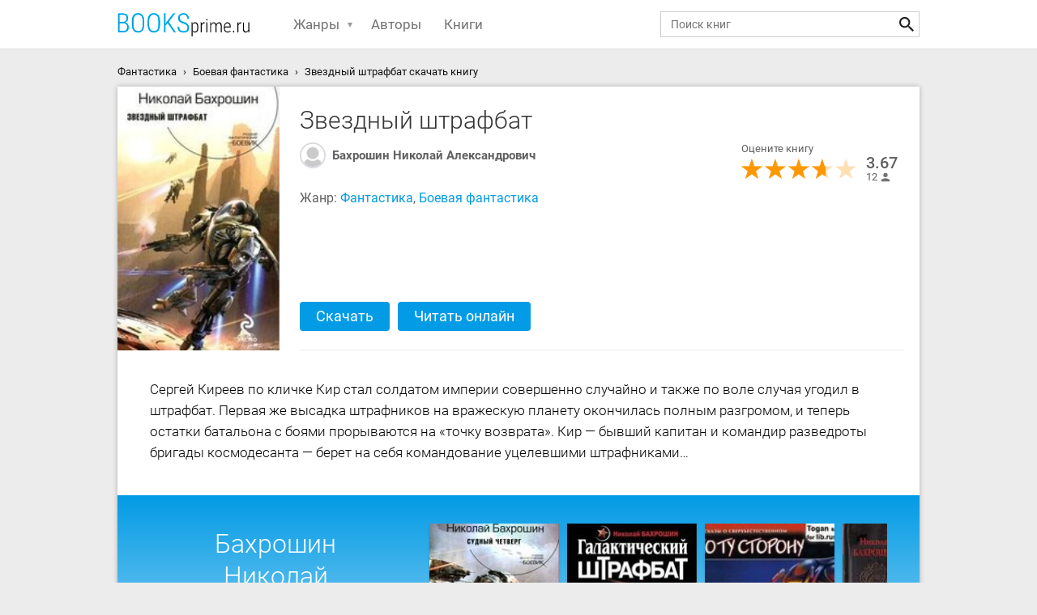

--- FILE ---
content_type: text/html; charset=UTF-8
request_url: https://booksprime.ru/books/zvezdnyy-shtrafbat/
body_size: 10962
content:
<!DOCTYPE html><html><head><meta http-equiv="Content-Type" content="text/html; charset=UTF-8"/><link rel="icon" type="image/x-icon" href="https://booksprime.ru/favicon.ico"><meta name="application-name" content="Электронная библиотека BooksPrime" /><title>Звездный штрафбат скачать epub, fb2 книгу Бахрошин Николай Александрович, читать онлайн</title><meta name="description" content="Скачать книгу «Звездный штрафбат» Бахрошин Николай Александрович в форматах fb2, epub, pdf, txt, rtf или читать онлайн. Популярные книги жанра Фантастика, Боевая фантастика."/><link rel="canonical" href="https://booksprime.ru/books/zvezdnyy-shtrafbat/"/><meta property="og:type" content="books.book"/><meta property="og:url" content="https://booksprime.ru/books/zvezdnyy-shtrafbat/"/><link rel="image_src" href="https://booksprime.ru/i/b/8/9/143589.jpeg"/><meta property="og:image" content="https://booksprime.ru/i/b/8/9/143589.jpeg"/><meta property="og:title" content="Звездный штрафбат"/><meta property="og:description" content=" Сергей Киреев по кличке Кир стал солдатом империи совершенно случайно и также по воле случая угодил в штрафбат. Первая же высадка штрафников на вражескую планету окончилась полным разгромом, и теперь остатки батальона с боями прорываются на «точк..."/><meta name="viewport" content="width=device-width, initial-scale=1"><link rel="stylesheet" href="/styles/main.min.css"/><link rel="stylesheet" href="/styles/book.min.css"/><link rel="stylesheet" href="/styles/list.min.css"/><script>window.yaContextCb = window.yaContextCb || [] </script><script async src="https://yandex.ru/ads/system/context.js"></script><script async src="https://cdn.digitalcaramel.com/caramel.js"></script></head><body><div class="header"><div class="container"><span id="menu_btn" class="menu_btn"></span><a href="https://booksprime.ru/" class="logo"><img src="https://booksprime.ru/images/logo.png" alt="Бесплатные книги"></a><div class="menu_list"><div class="relative"><span id="genre" class="with_dropdown">Жанры</span><div id="genre_list" class="dropdown"><ul><li><a href="https://booksprime.ru/romany/" title="Романы">Романы</a></li><li><a href="https://booksprime.ru/proza/" title="Проза">Проза</a></li><li><a href="https://booksprime.ru/fantastika/" title="Фантастика">Фантастика</a></li><li><a href="https://booksprime.ru/fentezi/" title="Фэнтези">Фэнтези</a></li><li><a href="https://booksprime.ru/samizdat/" title="Самиздат">Самиздат</a></li><li><a href="https://booksprime.ru/istoriya-istoricheskie-nauki/" title="История. Исторические науки">История. Исторические науки</a></li><li><a href="https://booksprime.ru/detektivy/" title="Детективы">Детективы</a></li><li><a href="https://booksprime.ru/publicistika/" title="Публицистика">Публицистика</a></li><li><a href="https://booksprime.ru/knigi-dlya-detey/" title="Книги для детей">Книги для детей</a></li><li><a href="https://booksprime.ru/uzhasy-i-mistika/" title="Ужасы и мистика">Ужасы и мистика</a></li><li><a href="https://booksprime.ru/trillery/" title="Триллеры">Триллеры</a></li><li><a href="https://booksprime.ru/priklyucheniya/" title="Приключения">Приключения</a></li><li><a href="https://booksprime.ru/religiya/" title="Религия">Религия</a></li><li><a href="https://booksprime.ru/nauka/" title="наука">наука</a></li><li><a href="https://booksprime.ru/psihologiya/" title="Психология">Психология</a></li><li><a href="https://booksprime.ru/poeziya/" title="Поэзия">Поэзия</a></li><li><a href="https://booksprime.ru/boeviki/" title="Боевики">Боевики</a></li><li><a href="https://booksprime.ru/filosofskie-nauki-sociologiya/" title="Философские науки. Социология">Философские науки. Социология</a></li><li><a href="https://booksprime.ru/dramaturgiya/" title="Драматургия">Драматургия</a></li><li><a href="https://booksprime.ru/puteshestviya-i-geografiya/" title="Путешествия и география">Путешествия и география</a></li><li><a href="https://booksprime.ru/priroda-i-zhivotnye/" title="Природа и животные">Природа и животные</a></li><li><a href="https://booksprime.ru/fentezi-prochee/" title="Фэнтези: прочее">Фэнтези: прочее</a></li><li><a href="https://booksprime.ru/ekonomika-biznes-pravo/" title="Экономика. Бизнес. Право">Экономика. Бизнес. Право</a></li><li><a href="https://booksprime.ru/fanfik/" title="Фанфик">Фанфик</a></li><li><a href="https://booksprime.ru/fitnes-sport-samooborona/" title="Фитнес. Спорт. Самооборона">Фитнес. Спорт. Самооборона</a></li><li><a href="https://booksprime.ru/zdorove-i-krasota/" title="Здоровье и красота">Здоровье и красота</a></li><li><a href="https://booksprime.ru/ezoterika-parapsihologiya/" title="Эзотерика. Парапсихология">Эзотерика. Парапсихология</a></li><li><a href="https://booksprime.ru/dokumentalnaya-literatura/" title="Документальная литература">Документальная литература</a></li><li><a href="https://booksprime.ru/samosovershenstvovanie/" title="Самосовершенствование">Самосовершенствование</a></li><li><a href="https://booksprime.ru/kompilyacii/" title="Компиляции">Компиляции</a></li><li><a href="https://booksprime.ru/spravochniki/" title="Справочники">Справочники</a></li><li><a href="https://booksprime.ru/detskaya-proza/" title="Детская проза">Детская проза</a></li><li><a href="https://booksprime.ru/kulinariya/" title="Кулинария">Кулинария</a></li><li><a href="https://booksprime.ru/politika-politologiya/" title="Политика, политология">Политика, политология</a></li><li><a href="https://booksprime.ru/erotika-i-seks/" title="Эротика и секс">Эротика и секс</a></li><li><a href="https://booksprime.ru/starinnaya-literatura/" title="Старинная литература">Старинная литература</a></li><li><a href="https://booksprime.ru/nauchpop/" title="Научпоп">Научпоп</a></li><li><a href="https://booksprime.ru/dom-byt-dosug/" title="Дом. Быт. Досуг.">Дом. Быт. Досуг.</a></li><li><a href="https://booksprime.ru/kultura-iskusstvo/" title="Культура. Искусство">Культура. Искусство</a></li><li><a href="https://booksprime.ru/medicina-i-zdorove/" title="Медицина и здоровье">Медицина и здоровье</a></li><li><a href="https://booksprime.ru/iskusstvo-i-dizayn/" title="Искусство и Дизайн">Искусство и Дизайн</a></li><li><a href="https://booksprime.ru/rukovodstva/" title="Руководства">Руководства</a></li><li><a href="https://booksprime.ru/raznoe/" title="Разное">Разное</a></li><li><a href="https://booksprime.ru/rasskaz/" title="Рассказ">Рассказ</a></li><li><a href="https://booksprime.ru/yumor-i-satira/" title="Юмор и сатира">Юмор и сатира</a></li><li><a href="https://booksprime.ru/mify-legendy-epos/" title="Мифы. Легенды. Эпос">Мифы. Легенды. Эпос</a></li><li><a href="https://booksprime.ru/informacionnye-tehnologii/" title="Информационные технологии">Информационные технологии</a></li><li><a href="https://booksprime.ru/enciklopedii/" title="Энциклопедии">Энциклопедии</a></li><li><a href="https://booksprime.ru/delovaya-literatura/" title="Деловая литература">Деловая литература</a></li><li><a href="https://booksprime.ru/priklyuchencheskoe-fentezi/" title="Приключенческое фэнтези">Приключенческое фэнтези</a></li><li><a href="https://booksprime.ru/knigi-o-voyne/" title="Книги о войне">Книги о войне</a></li><li><a href="https://booksprime.ru/dokumentalnaya-literatura-1/" title="Документальная литература">Документальная литература</a></li><li><a href="https://booksprime.ru/izobrazitelnoe-iskusstvo-fotografiya/" title="Изобразительное искусство, фотография">Изобразительное искусство, фотография</a></li><li><a href="https://booksprime.ru/literaturovedenie/" title="Литературоведение">Литературоведение</a></li><li><a href="https://booksprime.ru/sovremennaya-russkaya-i-zarubezhnaya-proza/" title="Современная русская и зарубежная проза">Современная русская и зарубежная проза</a></li><li><a href="https://booksprime.ru/eroticheskoe-fentezi/" title="Эротическое фэнтези">Эротическое фэнтези</a></li><li><a href="https://booksprime.ru/drevnevostochnaya-literatura/" title="Древневосточная литература">Древневосточная литература</a></li><li><a href="https://booksprime.ru/tayny-sensacii-fakty-katastrofy/" title="Тайны, сенсации, факты, катастрофы">Тайны, сенсации, факты, катастрофы</a></li><li><a href="https://booksprime.ru/neotsortirovannoe/" title="Неотсортированное">Неотсортированное</a></li><li><a href="https://booksprime.ru/voennoe-delo/" title="Военное дело">Военное дело</a></li><li><a href="https://booksprime.ru/turizm-putevoditeli-transport/" title="Туризм. Путеводители. Транспорт">Туризм. Путеводители. Транспорт</a></li><li><a href="https://booksprime.ru/yurisprudenciya/" title="Юриспруденция">Юриспруденция</a></li><li><a href="https://booksprime.ru/romanticheskaya-erotika/" title="Романтическая эротика">Романтическая эротика</a></li><li><a href="https://booksprime.ru/antichnaya-literatura/" title="Античная литература">Античная литература</a></li><li><a href="https://booksprime.ru/sad-i-ogorod/" title="Сад и Огород">Сад и Огород</a></li><li><a href="https://booksprime.ru/etyud/" title="этюд">этюд</a></li><li><a href="https://booksprime.ru/razvlecheniya/" title="Развлечения">Развлечения</a></li><li><a href="https://booksprime.ru/muzyka/" title="Музыка">Музыка</a></li><li><a href="https://booksprime.ru/povest/" title="Повесть">Повесть</a></li><li><a href="https://booksprime.ru/pedagogika/" title="Педагогика">Педагогика</a></li><li><a href="https://booksprime.ru/uchebnaya-metodicheskaya-literatura-i-slovari/" title="Учебная, методическая литература и словари">Учебная, методическая литература и словари</a></li><li><a href="https://booksprime.ru/sdelay-sam/" title="Сделай сам">Сделай сам</a></li><li><a href="https://booksprime.ru/molodezhnaya-proza/" title="Молодежная проза">Молодежная проза</a></li><li><a href="https://booksprime.ru/magicheskoe-fentezi/" title="Магическое фэнтези">Магическое фэнтези</a></li><li><a href="https://booksprime.ru/medicina/" title="Медицина">Медицина</a></li><li><a href="https://booksprime.ru/proza-o-voyne/" title="Проза о войне">Проза о войне</a></li><li><a href="https://booksprime.ru/radioelektronika/" title="Радиоэлектроника">Радиоэлектроника</a></li><li><a href="https://booksprime.ru/kulturologiya/" title="Культурология">Культурология</a></li><li><a href="https://booksprime.ru/astronomiya-i-kosmos/" title="Астрономия и Космос">Астрономия и Космос</a></li><li><a href="https://booksprime.ru/femslesh/" title="Фемслеш">Фемслеш</a></li><li><a href="https://booksprime.ru/estestvennye-nauki/" title="Естественные науки">Естественные науки</a></li><li><a href="https://booksprime.ru/tehnika/" title="техника">техника</a></li><li><a href="https://booksprime.ru/specsluzhby/" title="Спецслужбы">Спецслужбы</a></li><li><a href="https://booksprime.ru/podrostkovaya-literatura/" title="Подростковая литература">Подростковая литература</a></li><li><a href="https://booksprime.ru/slovari/" title="Словари">Словари</a></li><li><a href="https://booksprime.ru/russkaya-klassika/" title="Русская классика">Русская классика</a></li><li><a href="https://booksprime.ru/o-drakonah/" title="О драконах">О драконах</a></li><li><a href="https://booksprime.ru/literatura-russkogo-zarubezhya/" title="Литература русского зарубежья">Литература русского зарубежья</a></li><li><a href="https://booksprime.ru/teatr/" title="Театр">Театр</a></li><li><a href="https://booksprime.ru/religiya-i-duhovnost-prochee/" title="Религия и духовность: прочее">Религия и духовность: прочее</a></li><li><a href="https://booksprime.ru/lyubitelskie-perevody/" title="Любительские переводы">Любительские переводы</a></li><li><a href="https://booksprime.ru/filologicheskie-nauki/" title="Филологические науки">Филологические науки</a></li><li><a href="https://booksprime.ru/sovetskaya-proza/" title="Советская проза">Советская проза</a></li><li><a href="https://booksprime.ru/klassicheskie-romany/" title="Классические романы">Классические романы</a></li><li><a href="https://booksprime.ru/socialno-psihologicheskaya-fantastika/" title="Социально-психологическая фантастика">Социально-психологическая фантастика</a></li><li><a href="https://booksprime.ru/manyaki/" title="Маньяки">Маньяки</a></li><li><a href="https://booksprime.ru/nauchnaya-literatura/" title="Научная литература">Научная литература</a></li><li><a href="https://booksprime.ru/psihologiya-i-psihoterapiya/" title="Психология и психотерапия">Психология и психотерапия</a></li><li><a href="https://booksprime.ru/istoriya-prochee/" title="История: прочее">История: прочее</a></li><li><a href="https://booksprime.ru/bytovoe-fentezi/" title="Бытовое фэнтези">Бытовое фэнтези</a></li><li><a href="https://booksprime.ru/ezotericheskaya-hudozhestvennaya-literatura/" title="Эзотерическая художественная литература">Эзотерическая художественная литература</a></li><li><a href="https://booksprime.ru/prochiy-yumor/" title="Прочий юмор">Прочий юмор</a></li><li><a href="https://booksprime.ru/folklor/" title="Фольклор">Фольклор</a></li><li><a href="https://booksprime.ru/zarubezhnaya-klassika/" title="Зарубежная классика">Зарубежная классика</a></li><li><a href="https://booksprime.ru/ezotericheskaya-literatura/" title="Эзотерическая литература">Эзотерическая литература</a></li><li><a href="https://booksprime.ru/misticizm/" title="мистицизм">мистицизм</a></li><li><a href="https://booksprime.ru/sovremennaya-russkaya-literatura/" title="Современная русская литература">Современная русская литература</a></li><li><a href="https://booksprime.ru/boyar-anime/" title="Бояръ-аниме">Бояръ-аниме</a></li><li><a href="https://booksprime.ru/obrazovatelnaya-literatura/" title="Образовательная литература">Образовательная литература</a></li><li><a href="https://booksprime.ru/ekonomika/" title="Экономика">Экономика</a></li><li><a href="https://booksprime.ru/detskaya-literatura/" title="Детская литература">Детская литература</a></li><li><a href="https://booksprime.ru/lingvistika/" title="лингвистика">лингвистика</a></li><li><a href="https://booksprime.ru/istoricheskaya-literatura/" title="Историческая литература">Историческая литература</a></li><li><a href="https://booksprime.ru/avtorskie-sborniki/" title="Авторские сборники">Авторские сборники</a></li><li><a href="https://booksprime.ru/geroicheskoe-fentezi/" title="Героическое фэнтези">Героическое фэнтези</a></li><li><a href="https://booksprime.ru/drevnerusskaya-literatura/" title="Древнерусская литература">Древнерусская литература</a></li><li><a href="https://booksprime.ru/psihoterapiya-i-konsultirovanie/" title="Психотерапия и консультирование">Психотерапия и консультирование</a></li><li><a href="https://booksprime.ru/prochee-domovodstvo/" title="Прочее домоводство">Прочее домоводство</a></li><li><a href="https://booksprime.ru/sovremennye-rossiyskie-izdaniya/" title="Современные российские издания">Современные российские издания</a></li><li><a href="https://booksprime.ru/poisk-raboty-karera/" title="Поиск работы, карьера">Поиск работы, карьера</a></li><li><a href="https://booksprime.ru/basni/" title="Басни">Басни</a></li><li><a href="https://booksprime.ru/detektivnoe-fentezi/" title="Детективное фэнтези">Детективное фэнтези</a></li><li><a href="https://booksprime.ru/stroitelstvo-i-sopromat/" title="Строительство и сопромат">Строительство и сопромат</a></li><li><a href="https://booksprime.ru/romanticheskoe-fentezi/" title="Романтическое фэнтези">Романтическое фэнтези</a></li><li><a href="https://booksprime.ru/feeriya/" title="Феерия">Феерия</a></li><li><a href="https://booksprime.ru/rasskazy-i-povesti/" title="Рассказы и повести">Рассказы и повести</a></li><li><a href="https://booksprime.ru/fantastika-dlya-detey/" title="Фантастика для детей">Фантастика для детей</a></li><li><a href="https://booksprime.ru/antisovetskaya-literatura/" title="Антисоветская литература">Антисоветская литература</a></li><li><a href="https://booksprime.ru/literaturnyy-rpg/" title="Литературный RPG">Литературный RPG</a></li><li><a href="https://booksprime.ru/arhitektura/" title="Архитектура">Архитектура</a></li><li><a href="https://booksprime.ru/politika-i-diplomatiya/" title="Политика и дипломатия">Политика и дипломатия</a></li><li><a href="https://booksprime.ru/nedopisannoe/" title="Недописанное">Недописанное</a></li><li><a href="https://booksprime.ru/organicheskaya-himiya/" title="Органическая химия">Органическая химия</a></li><li><a href="https://booksprime.ru/klassicheskoe-fentezi/" title="Классическое фентези">Классическое фентези</a></li><li><a href="https://booksprime.ru/priklyucheniya-dlya-detey-i-podrostkov/" title="Приключения для детей и подростков">Приключения для детей и подростков</a></li><li><a href="https://booksprime.ru/zarubezhnaya-literatura-dlya-detey/" title="Зарубежная литература для детей">Зарубежная литература для детей</a></li><li><a href="https://booksprime.ru/o-vampirah/" title="О вампирах">О вампирах</a></li><li><a href="https://booksprime.ru/religioznaya-literatura/" title="Религиозная литература">Религиозная литература</a></li><li><a href="https://booksprime.ru/spravochnaya-literatura/" title="Справочная литература">Справочная литература</a></li><li><a href="https://booksprime.ru/sborniki/" title="Сборники">Сборники</a></li></ul></div></div><div><a href="https://booksprime.ru/authors/">Авторы</a></div><div><a href="https://booksprime.ru/books/">Книги</a></div></div><div class="wrapper_search"><form action="https://booksprime.ru/search/" class="main_search_form"><input id="search-txt" type="search" placeholder="Поиск книг"><button type="submit" class="search_btn"></button></form></div></div></div><div class="container breadcrumbs"><ul itemtype="https://schema.org/BreadcrumbList"><li itemprop="itemListElement" itemscope itemtype="https://schema.org/ListItem"><a itemprop="item" href="https://booksprime.ru/fantastika/"><span itemprop="name">Фантастика</span></a><meta itemprop="position" content="1" /></li><li itemprop="itemListElement" itemscope itemtype="https://schema.org/ListItem"><a itemprop="item" href="https://booksprime.ru/boevaya-fantastika/"><span itemprop="name">Боевая фантастика</span></a><meta itemprop="position" content="2" /></li><li itemprop="itemListElement" itemscope itemtype="https://schema.org/ListItem"><span itemprop="item"><span itemprop="name">Звездный штрафбат скачать книгу</span></span><meta itemprop="position" content="3" /></li></ul></div><div class="container main_container book_page" itemtype="http://schema.org/Book" itemscope="itemscope"><div class="wrapper_info"><img itemprop="image" src="https://booksprime.ru/i/b/8/9/143589.jpeg" class="book_pic" alt="Звездный штрафбат"><div class="book_info" data-bid="141748"><h1 itemprop="name">Звездный штрафбат</h1><div class="wrapper"><div class="authors_wrapper"><div itemprop="author" class="book_author"><div class="author_info"><img src="/images/a-default.jpg" class="icon32" alt="Бахрошин Николай Александрович "><div class="overflow"><a href="https://booksprime.ru/bahroshin-nikolay-aleksandrovich/" class="author_link"> Бахрошин Николай Александрович </a></div></div></div></div><div class="rating_info"><div>Оцените книгу</div><div class="wrapper_stars stars-rating user_action"><div class="fill" style="width: 73.4%;"></div><div title="1" data-rating="1" class="one-star star star1"></div><div title="2" data-rating="2" class="one-star star star2"></div><div title="3" data-rating="3" class="one-star star star3"></div><div title="4" data-rating="4" class="one-star star star4"></div><div title="5" data-rating="5" class="one-star star star5"></div></div><div class="overflow" itemtype="http://schema.org/AggregateRating" itemscope="" itemprop="aggregateRating"><div class="rating" itemprop="ratingValue">3.67</div><div class="user_count" itemprop="ratingCount">12</div><meta content="1" itemprop="worstRating"><meta content="5" itemprop="bestRating"></div></div></div><div class="wrapper genre"> Жанр: <a href="https://booksprime.ru/fantastika/">Фантастика</a>, <a href="https://booksprime.ru/boevaya-fantastika/">Боевая фантастика</a></div><div style="width: 100%;height: auto;margin: 10px 0;text-align: center;"><div caramel-id="01j78m0n32ksym32na823t048f"></div></div><div class="wrapper_buttons"><a href="#dnld-block">Скачать</a><span class="read-btn">Читать онлайн</span></div></div></div><div class="descr" itemprop="description"><div id="b-dscr"><p> Сергей Киреев по кличке Кир стал солдатом империи совершенно случайно и также по воле случая угодил в штрафбат. Первая же высадка штрафников на вражескую планету окончилась полным разгромом, и теперь остатки батальона с боями прорываются на «точку возврата». Кир — бывший капитан и командир разведроты бригады космодесанта — берет на себя командование уцелевшими штрафниками… </p></div></div><div><div class="author_block without_pic"><div class="author_pic"><div class="author_name"><h2>Бахрошин Николай Александрович</h2><a href="https://booksprime.ru/bahroshin-nikolay-aleksandrovich/">Ещё</a></div></div><div class="slider"><div class="prev prev-1"></div><div class="next next-1"></div><div class="list_items swiper-container" id="wrap-1"><div class="sliders swiper-wrapper"><div class="item_block c_item swiper-slide slider_item active"><img class="lazyload" data-src="https://booksprime.ru/i/b/0/6/67706.jpeg" alt="Судный четверг скачать" src="/images/b-default.jpg"><div class="card_info"><a href="https://booksprime.ru/books/sudnyy-chetverg/">Судный четверг</a><span class="author">Бахрошин Николай Александрович</span><div class="relative overflow"><div class="stars"><div class="fill" style="width: 84.2%;"><img src="/images/stars_grey_dark.svg" alt=""></div></div><div class="rating_block"><div>4.21</div><div class="user_count">(7)</div></div></div></div></div><div class="item_block c_item swiper-slide slider_item active"><img class="lazyload" data-src="https://booksprime.ru/i/b/2/9/752929.jpeg" alt="Галактический штрафбат. Смертники Звездных войн скачать" src="/images/b-default.jpg"><div class="card_info"><a href="https://booksprime.ru/books/galakticheskiy-shtrafbat-smertniki-zvezdnyh-voyn/">Галактический штрафбат. Смертники Звездных войн</a><span class="author">Бахрошин Николай Александрович</span><div class="relative overflow"><div class="stars"><div class="fill" style="width: 80.8%;"><img src="/images/stars_grey_dark.svg" alt=""></div></div><div class="rating_block"><div>4.04</div><div class="user_count">(5)</div></div></div></div></div><div class="item_block c_item swiper-slide slider_item active"><img class="lazyload" data-src="https://booksprime.ru/i/b/5/7/405157.jpeg" alt="Марьинская Аномалия скачать" src="/images/b-default.jpg"><div class="card_info"><a href="https://booksprime.ru/books/marinskaya-anomaliya/">Марьинская Аномалия</a><span class="author">Бахрошин Николай Александрович</span><div class="relative overflow"><div class="stars"><div class="fill" style="width: 100%;"><img src="/images/stars_grey_dark.svg" alt=""></div></div><div class="rating_block"><div>5</div><div class="user_count">(4)</div></div></div></div></div><div class="item_block c_item swiper-slide slider_item active"><img class="lazyload" data-src="https://booksprime.ru/i/b/9/1/111991.jpeg" alt="Черный огонь. Славяне против варягов и черных волхвов скачать" src="/images/b-default.jpg"><div class="card_info"><a href="https://booksprime.ru/books/chernyy-ogon-slavyane-protiv-varyagov-i/">Черный огонь. Славяне против варягов и черных волхвов</a><span class="author">Бахрошин Николай Александрович</span><div class="relative overflow"><div class="stars"><div class="fill" style="width: 80%;"><img src="/images/stars_grey_dark.svg" alt=""></div></div><div class="rating_block"><div>4</div><div class="user_count">(1)</div></div></div></div></div></div></div></div></div></div><div class="wrapper_comments"><h2>Отзывы читателей</h2><div id="cmt-lists"></div><div class="cmnt_form"><div class="hint_msg"></div><form class="comment-form"><input id="cmt-usr" type="text" placeholder="Ваше имя"><textarea id="cmt-txt" placeholder="Ваш отзыв"></textarea><div class="wrapper_stars"><div class="fill user-rating" style="width: 0%;"></div><div title="1" data-rating="1" class="one-star star star1"></div><div title="2" data-rating="2" class="one-star star star2"></div><div title="3" data-rating="3" class="one-star star star3"></div><div title="4" data-rating="4" class="one-star star star4"></div><div title="5" data-rating="5" class="one-star star star5"></div></div><div class="error_msg" style="display: none;"></div><button type="submit" class="cmnt_btn">Добавить отзыв</button></form></div></div><div id="dnld-block" class="wrapper_download"><h2 class="title_block">Скачать книгу «Звездный штрафбат»</h2><div><div caramel-id="01k604wwvxvshtzvh9w1kmxa7t"></div></div><ul><li><button data-f="48838" type="submit" class="d-btn" data-format="epub"><b>epub <span style="font-size: 12px; min-width: 20px">(300.9 Кб)</span></b></button></li><li><button data-f="35760" type="submit" class="d-btn" data-format="fb2"><b>fb2 <span style="font-size: 12px; min-width: 20px">(282.2 Кб)</span></b></button></li></ul></div><div class="descr"><h2 class="title_block">О книге</h2><p>Каждый человек в какой-то момент испытывает желание увидеть что-то такое, чего нет вокруг него. И тогда стоит забыть о настоящем, отправившись в путешествия по миру, который максимально далек от реального. Это как глоток свежего воздуха и возможность получить приятные эмоции от чтения.</p><p>Море положительных эмоций подарит читателям книга «Звездный штрафбат» Бахрошин Николай Александрович, написанная в жанре боевая фантастика. С интересом наблюдаешь за поступками героев, задерживая дыхание в самых важных эпизодах. И далеко не всегда бывает просто принять решение, от которого может зависеть не только твоя жизнь, но и жизнь других людей.</p><p>Читая книгу, задумываешься еще и о том, что такое на самом деле победа – это внешние события или внутреннее ощущение. Безусловно, это та книга, которую не захочется отпускать, которая наполнит жизнь духом приключений. Объём книги – 53 страницы, она была выпущена в 2009 году издательством «Эксмо». На сайте можно скачать книгу в формате epub, fb2 или читать онлайн.</p></div><div class="books_list clear"><h2 class="title_block">Популярные книги жанра «Боевая фантастика»</h2><div class="slider"><div class="prev prev-2"></div><div class="next next-2"></div><div class="list_items clear swiper-container" id="wrap-2"><div class="sliders swiper-wrapper"><div class="item_block c_item swiper-slide slider_item active"><div class="relative wrapper_pic"><img class="lazyload" data-src="https://booksprime.ru/i/b/6/2/133862.jpeg" alt="Солдат чужой войны скачать" src="/images/b-default.jpg"><a href="https://booksprime.ru/books/soldat-chuzhoy-voyny/" class="download_btn">Скачать</a></div><div class="card_info"><a href="https://booksprime.ru/books/soldat-chuzhoy-voyny/"> Солдат чужой войны <span class="author">Орлов Алекс</span></a><div class="relative overflow"><div class="stars"><div class="fill" style="width:43.2%;"><img src="https://booksprime.ru/images/stars_grey_dark.svg" alt="рейтинг книги"></div></div></div><div class="rating_block"><div>2.16</div><div class="user_count">(391)</div></div></div></div><div class="item_block c_item swiper-slide slider_item active"><div class="relative wrapper_pic"><img class="lazyload" data-src="https://booksprime.ru/i/b/3/5/156035.jpeg" alt="Хмурый скачать" src="/images/b-default.jpg"><a href="https://booksprime.ru/books/hmuryy/" class="download_btn">Скачать</a></div><div class="card_info"><a href="https://booksprime.ru/books/hmuryy/"> Хмурый <span class="author">Кудрявцев Николай Федорович</span></a><div class="relative overflow"><div class="stars"><div class="fill" style="width:70%;"><img src="https://booksprime.ru/images/stars_grey_dark.svg" alt="рейтинг книги"></div></div></div><div class="rating_block"><div>3.5</div><div class="user_count">(101)</div></div></div></div><div class="item_block c_item swiper-slide slider_item active"><div class="relative wrapper_pic"><img class="lazyload" data-src="https://booksprime.ru/i/b/1/3/111613.jpeg" alt="Хроноагент. Гексалогия скачать" src="/images/b-default.jpg"><a href="https://booksprime.ru/books/hronoagent-geksalogiya/" class="download_btn">Скачать</a></div><div class="card_info"><a href="https://booksprime.ru/books/hronoagent-geksalogiya/"> Хроноагент. Гексалогия <span class="author">Добряков Владимир Александрович, Калачев Александр</span></a><div class="relative overflow"><div class="stars"><div class="fill" style="width:52.8%;"><img src="https://booksprime.ru/images/stars_grey_dark.svg" alt="рейтинг книги"></div></div></div><div class="rating_block"><div>2.64</div><div class="user_count">(93)</div></div></div></div><div class="item_block c_item swiper-slide slider_item active"><div class="relative wrapper_pic"><img class="lazyload" data-src="https://booksprime.ru/i/b/9/2/130392.jpeg" alt="Охотник Дарт. Тетралогия скачать" src="/images/b-default.jpg"><a href="https://booksprime.ru/books/ohotnik-dart-tetralogiya-si/" class="download_btn">Скачать</a></div><div class="card_info"><a href="https://booksprime.ru/books/ohotnik-dart-tetralogiya-si/"> Охотник Дарт. Тетралогия <span class="author">Буревой Андрей</span></a><div class="relative overflow"><div class="stars"><div class="fill" style="width:75.6%;"><img src="https://booksprime.ru/images/stars_grey_dark.svg" alt="рейтинг книги"></div></div></div><div class="rating_block"><div>3.78</div><div class="user_count">(72)</div></div></div></div><div class="item_block c_item swiper-slide slider_item active"><div class="relative wrapper_pic"><img class="lazyload" data-src="https://booksprime.ru/i/b/1/0/344310.jpeg" alt="Звездный патент. Тетралогия скачать" src="/images/b-default.jpg"><a href="https://booksprime.ru/books/zvezdnyy-patent-tetralogiya/" class="download_btn">Скачать</a></div><div class="card_info"><a href="https://booksprime.ru/books/zvezdnyy-patent-tetralogiya/"> Звездный патент. Тетралогия <span class="author">Градинар Дмитрий Степанович</span></a><div class="relative overflow"><div class="stars"><div class="fill" style="width:49.8%;"><img src="https://booksprime.ru/images/stars_grey_dark.svg" alt="рейтинг книги"></div></div></div><div class="rating_block"><div>2.49</div><div class="user_count">(69)</div></div></div></div><div class="item_block c_item swiper-slide slider_item active"><div class="relative wrapper_pic"><img class="lazyload" data-src="https://booksprime.ru/i/b/3/3/93633.jpeg" alt="Империя Аратан скачать" src="/images/b-default.jpg"><a href="https://booksprime.ru/books/imperiya-aratan/" class="download_btn">Скачать</a></div><div class="card_info"><a href="https://booksprime.ru/books/imperiya-aratan/"> Империя Аратан <span class="author">Чудов Альберто</span></a><div class="relative overflow"><div class="stars"><div class="fill" style="width:70.4%;"><img src="https://booksprime.ru/images/stars_grey_dark.svg" alt="рейтинг книги"></div></div></div><div class="rating_block"><div>3.52</div><div class="user_count">(90)</div></div></div></div><div class="item_block c_item swiper-slide slider_item active"><div class="relative wrapper_pic"><img class="lazyload" data-src="https://booksprime.ru/i/b/7/4/111174.jpeg" alt="Зазеркальные империя. Гексалогия скачать" src="/images/b-default.jpg"><a href="https://booksprime.ru/books/zazerkalnye-imperiya-geksalogiya/" class="download_btn">Скачать</a></div><div class="card_info"><a href="https://booksprime.ru/books/zazerkalnye-imperiya-geksalogiya/"> Зазеркальные империя. Гексалогия <span class="author">Ерпылев Андрей Юрьевич</span></a><div class="relative overflow"><div class="stars"><div class="fill" style="width:54%;"><img src="https://booksprime.ru/images/stars_grey_dark.svg" alt="рейтинг книги"></div></div></div><div class="rating_block"><div>2.7</div><div class="user_count">(21)</div></div></div></div><div class="item_block c_item swiper-slide slider_item active"><div class="relative wrapper_pic"><img class="lazyload" data-src="https://booksprime.ru/i/b/4/2/65242.jpeg" alt="С петлей на шее скачать" src="/images/b-default.jpg"><a href="https://booksprime.ru/books/s-petley-na-shee/" class="download_btn">Скачать</a></div><div class="card_info"><a href="https://booksprime.ru/books/s-petley-na-shee/"> С петлей на шее <span class="author">Трой Николай Ник Трой</span></a><div class="relative overflow"><div class="stars"><div class="fill" style="width:50.6%;"><img src="https://booksprime.ru/images/stars_grey_dark.svg" alt="рейтинг книги"></div></div></div><div class="rating_block"><div>2.53</div><div class="user_count">(40)</div></div></div></div><div class="item_block c_item swiper-slide slider_item active"><div class="relative wrapper_pic"><img class="lazyload" data-src="https://booksprime.ru/i/b/2/7/72127.jpeg" alt="Вектор угрозы скачать" src="/images/b-default.jpg"><a href="https://booksprime.ru/books/vektor-ugrozy/" class="download_btn">Скачать</a></div><div class="card_info"><a href="https://booksprime.ru/books/vektor-ugrozy/"> Вектор угрозы <span class="author">Следопыт</span></a><div class="relative overflow"><div class="stars"><div class="fill" style="width:52.8%;"><img src="https://booksprime.ru/images/stars_grey_dark.svg" alt="рейтинг книги"></div></div></div><div class="rating_block"><div>2.64</div><div class="user_count">(49)</div></div></div></div><div class="item_block c_item swiper-slide slider_item active"><div class="relative wrapper_pic"><img class="lazyload" data-src="https://booksprime.ru/i/b/3/1/753531.jpeg" alt="Дремлющая Бездна скачать" src="/images/b-default.jpg"><a href="https://booksprime.ru/books/dremlyuschaya-bezdna/" class="download_btn">Скачать</a></div><div class="card_info"><a href="https://booksprime.ru/books/dremlyuschaya-bezdna/"> Дремлющая Бездна <span class="author">Гамильтон Питер Ф.</span></a><div class="relative overflow"><div class="stars"><div class="fill" style="width:63.2%;"><img src="https://booksprime.ru/images/stars_grey_dark.svg" alt="рейтинг книги"></div></div></div><div class="rating_block"><div>3.16</div><div class="user_count">(47)</div></div></div></div></div></div></div></div><div class="books_list clear"><h2 class="title_block">С этой книгой читают</h2><div class="two_elements"><div class="list_items wide_items"><div class="item_block c_item"><img class="lazyload" src="/images/b-default.jpg" data-src="https://booksprime.ru/i/b/3/9/748439.jpeg" alt="Звездная трилогия скачать"><div class="card_info"><a href="https://booksprime.ru/books/zvezdnaya-trilogiya-si/">Звездная трилогия </a><span class="author">Кривцун Константин</span><div class="dscr"><p> Уже давно закончились войны, изменившие облик мира. Люди расселились по планетам ближайших звезд. На многих планетах обнаружены следы ушедшей чужой расы. Но благополучие...</p></div><div class="relative overflow"><div class="stars"><div class="fill" style="width: 64.4%;"><img src="https://booksprime.ru/images/stars_grey_dark.svg" alt="рейтинг книги"></div></div><div class="rating_block"><div>3.22</div><div class="user_count">&nbsp;(15)</div></div></div></div></div><div class="item_block c_item"><img class="lazyload" src="/images/b-default.jpg" data-src="https://booksprime.ru/i/b/1/3/751413.jpeg" alt="Звездный странник. Начало пути скачать"><div class="card_info"><a href="https://booksprime.ru/books/zvezdnyy-strannik-nachalo-puti-si/">Звездный странник. Начало пути </a><span class="author">Дебров Матвей</span><div class="dscr"><p> Книга Закончена. Волей случая, наш современник, оказался похищен космическими пиратами-работорговцами, но обрел свободу и стал военным пилотом космического корабля! Вот...</p></div><div class="relative overflow"><div class="stars"><div class="fill" style="width: 79%;"><img src="https://booksprime.ru/images/stars_grey_dark.svg" alt="рейтинг книги"></div></div><div class="rating_block"><div>3.95</div><div class="user_count">&nbsp;(11)</div></div></div></div></div><div class="item_block c_item"><img class="lazyload" src="/images/b-default.jpg" data-src="https://booksprime.ru/i/b/0/6/104906.jpeg" alt="Звездный посланник скачать"><div class="card_info"><a href="https://booksprime.ru/books/zvezdnyy-poslannik/">Звездный посланник</a><span class="author">Щепетнов Евгений Владимирович</span><div class="dscr"><p>Череда невероятных приключений захватывает Славу и его команду, несет через пространство Вселенной. Земля лежит в руинах и стонет под пятой космических, и не только,...</p></div><div class="relative overflow"><div class="stars"><div class="fill" style="width: 67.2%;"><img src="https://booksprime.ru/images/stars_grey_dark.svg" alt="рейтинг книги"></div></div><div class="rating_block"><div>3.36</div><div class="user_count">&nbsp;(11)</div></div></div></div></div><div class="item_block c_item"><img class="lazyload" src="/images/b-default.jpg" data-src="https://booksprime.ru/i/b/1/5/383515.jpeg" alt="Планета проклятых. Планета, с которой не возвращаются. Звездные похождения галактических рейнджеров скачать"><div class="card_info"><a href="https://booksprime.ru/books/planeta-proklyatyh-planeta-s-kotoroy-ne/">Планета проклятых. Планета, с которой не возвращаются. Звездные похождения галактических рейнджеров</a><span class="author">Гаррисон Гарри</span><div class="dscr"><p>Куда только не посылал Гарри Гаррисон своих отважных героев. На Солнце разве что, и то вряд ли. Что Солнце таким славным ребятам, как Стальная Крыса, Язон динАльт...</p></div><div class="relative overflow"><div class="stars"><div class="fill" style="width: 81.4%;"><img src="https://booksprime.ru/images/stars_grey_dark.svg" alt="рейтинг книги"></div></div><div class="rating_block"><div>4.07</div><div class="user_count">&nbsp;(7)</div></div></div></div></div><div class="item_block c_item"><img class="lazyload" src="/images/b-default.jpg" data-src="https://booksprime.ru/i/b/3/3/133433.jpeg" alt="Звёздная стража скачать"><div class="card_info"><a href="https://booksprime.ru/books/zvezdnaya-strazha/">Звёздная стража</a><span class="author">Нортон Андрэ</span><div class="dscr"><p>Это книга для тех, кто любит классическую научную фантастику. Межзвездные перелеты, поиск и освоение далеких планет, трудности первого контакта с представителями...</p></div><div class="relative overflow"><div class="stars"><div class="fill" style="width: 73%;"><img src="https://booksprime.ru/images/stars_grey_dark.svg" alt="рейтинг книги"></div></div><div class="rating_block"><div>3.65</div><div class="user_count">&nbsp;(10)</div></div></div></div></div><div class="item_block c_item"><img class="lazyload" src="/images/b-default.jpg" data-src="https://booksprime.ru/i/b/2/8/132128.jpeg" alt="Звездный рекрут скачать"><div class="card_info"><a href="https://booksprime.ru/books/zvezdnyy-rekrut/">Звездный рекрут</a><span class="author">Баталов Сергей Александрович</span><div class="dscr"><p>Такое солдату срочной службы, артиллеристскому разведчику Сашке Заречневу не могло присниться даже в самом кошмарном сне.</p><p></p><p> С трудом придя в себя после нестерпимой...</p></div><div class="relative overflow"><div class="stars"><div class="fill" style="width: 68.6%;"><img src="https://booksprime.ru/images/stars_grey_dark.svg" alt="рейтинг книги"></div></div><div class="rating_block"><div>3.43</div><div class="user_count">&nbsp;(8)</div></div></div></div></div><div class="item_block c_item"><img class="lazyload" src="/images/b-default.jpg" data-src="https://booksprime.ru/i/b/1/3/100213.jpeg" alt="Звездные снайперы. Сталинград XXII века скачать"><div class="card_info"><a href="https://booksprime.ru/books/zvezdnye-snaypery-stalingrad-xxii-veka/">Звездные снайперы. Сталинград XXII века</a><span class="author">Стукалин Юрий Викторович, Парфенов Михаил Юрьевич</span><div class="dscr"><p>Они пали смертью храбрых на Второй Мировой войне — и восстали из мертвых два века спустя, чтобы сражаться против Чужих на Первой Звездной. Два снайпера, русский и...</p></div><div class="relative overflow"><div class="stars"><div class="fill" style="width: 67.4%;"><img src="https://booksprime.ru/images/stars_grey_dark.svg" alt="рейтинг книги"></div></div><div class="rating_block"><div>3.37</div><div class="user_count">&nbsp;(3)</div></div></div></div></div><div class="item_block c_item"><img class="lazyload" src="/images/b-default.jpg" data-src="https://booksprime.ru/i/b/3/3/162233.jpeg" alt="Звездные похождения галактических рейнджеров скачать"><div class="card_info"><a href="https://booksprime.ru/books/zvezdnye-pohozhdeniya-galakticheskih-reyndzherov/">Звездные похождения галактических рейнджеров</a><span class="author">Гаррисон Гарри</span><div class="dscr"><p>В книгу вошли четыре романа знаменитого мастера авантюрной фантастики. Несколько молодых, умных и веселых ребят благодаря шутке оказываются втянуты в опасные и веселые...</p></div><div class="relative overflow"><div class="stars"><div class="fill" style="width: 90%;"><img src="https://booksprime.ru/images/stars_grey_dark.svg" alt="рейтинг книги"></div></div><div class="rating_block"><div>4.5</div><div class="user_count">&nbsp;(2)</div></div></div></div></div></div></div></div></div><div class="footer"><div class="container"> &#169;&nbsp;2026. Скачать книги fb2, epub, pdf, txt, rtf и читать онлайн. &nbsp;&nbsp;&nbsp;<a href="/privacy.html">Правообладателям</a></div></div><script>function onLoadJquery() { var e = document.createElement("script"); e.src = "https://booksprime.ru/js/plugins.min.js", document.body.appendChild(e); var b = document.createElement("script"); b.src = "https://booksprime.ru/js/scripts.min.js", document.body.appendChild(b); var script = document.createElement("script"); script.src = "https://booksprime.ru/js/swiper.min.js"; script.onload = function() { jQuery(document).ready(function () { new Swiper("#wrap-1",{ slidesPerView: "auto", nextButton: ".next-1", prevButton: ".prev-1", spaceBetween: 0, freeMode: !0, loop: !1, lazyLoading: !0, preloadImages: !1, lazyLoadingInPrevNext: !0, lazyLoadingInPrevNextAmount: 6 }); }); jQuery(document).ready(function () { new Swiper("#wrap-2",{ slidesPerView: "auto", nextButton: ".next-2", prevButton: ".prev-2", spaceBetween: 0, freeMode: !0, loop: !1, lazyLoading: !0, preloadImages: !1, lazyLoadingInPrevNext: !0, lazyLoadingInPrevNextAmount: 6 }); }); }; document.body.appendChild(script); }</script><script src="https://booksprime.ru/js/jquery.min.js" onload="onLoadJquery();" async></script><!-- Yandex.Metrika counter --><script type="text/javascript" > (function(m,e,t,r,i,k,a){m[i]=m[i]||function(){(m[i].a=m[i].a||[]).push(arguments)}; m[i].l=1*new Date();k=e.createElement(t),a=e.getElementsByTagName(t)[0],k.async=1,k.src=r,a.parentNode.insertBefore(k,a)}) (window, document, "script", "https://mc.yandex.ru/metrika/tag.js", "ym"); ym(76278331, "init", { trackLinks:true, accurateTrackBounce:true }); </script><noscript><div><img src="https://mc.yandex.ru/watch/76278331" style="position:absolute; left:-9999px;" alt="" /></div></noscript><!-- /Yandex.Metrika counter --></body></html>

--- FILE ---
content_type: text/css; charset=utf-8
request_url: https://booksprime.ru/styles/book.min.css
body_size: 5966
content:
h2{color:#333;font-size:26px;line-height:34px;margin-bottom:12px;font-weight:300}.title_block{margin-bottom:12px}.title_block h2{display:inline}.title_block .grey{font-size:14px;color:#616161}.top_b{overflow:hidden;margin:0 auto 20px;width:100%}.bottom_b{overflow:hidden;margin:0 auto 30px;width:100%;text-align:center}.icon48{width:48px;height:48px}.icon32{width:32px;height:32px}.icon48 .user_pic{display:block;width:45px;height:45px;float:left;margin-right:20px;object-fit:cover;border-radius:4px}.icon48 .user_pic.without_pic{font-size:26px;color:#fff;font-family:"Roboto","Helvetica Neue","Helvetica","Arial",sans-serif;line-height:45px;text-align:center}.main_container>div:last-child{margin-bottom:50px}.book_page{padding-top:0}.book_page h1{padding-top:25px;padding-bottom:10px;margin-bottom:0}.wrapper_info{margin-bottom:25px}.book_pic{display:block;float:left;margin-right:25px;width:200px;height:326px;object-fit:cover}.book_info{overflow:hidden;margin-right:20px;min-height:326px;border-bottom:1px solid #eaeaea;-webkit-box-sizing:border-box;-moz-box-sizing:border-box;box-sizing:border-box}.book_info.download{margin-right:25px}h1{color:#212121;font-size:30px;line-height:34px;font-weight:300}.book_info .wrapper{margin-bottom:10px;font-size:13px;color:#616161;overflow:hidden}.book_info .wrapper.genre{font-size:16px}.book_info .wrapper>div{display:block;margin-right:12px;vertical-align:top;float:left}.book_info .authors_wrapper .book_author{display:flex;flex-wrap:wrap}.book_info .authors_wrapper .author_info{margin-right:0;padding-right:15px;box-sizing:border-box;display:flex;margin-bottom:10px}.book_info .authors_wrapper .author_info div{white-space:nowrap;overflow:hidden;text-overflow:ellipsis}.book_info .wrapper>div:last-child{margin-right:0}.date_info,.author_info{font-size:15px;float:left;display:block}.author_info{margin-right:10px}.author_info .overflow{float:left}.date_info{color:#212121;font-weight:300;padding:0 40px}.author_info img{display:block;float:left;object-fit:cover;margin-right:8px;border:2px solid #d9dbe0;border-radius:100%;box-sizing:border-box}.author_info div{padding-top:8px}.author_link{color:#616161;font-weight:700}.book_info .wrapper>div.rating_info{margin-right:0;display:block;float:right;width:200px}.wrapper_stars{width:142px;height:25px;float:left;margin:4px 12px 0 0;position:relative;background:url('data:image/svg+xml;charset=utf-8,%3Csvg%20xmlns%3D%22http%3A%2F%2Fwww.w3.org%2F2000%2Fsvg%22%20width%3D%22142%22%20height%3D%2225%22%20viewBox%3D%220%200%20142%2025%22%3E%3Ctitle%3Estars%3C%2Ftitle%3E%3Cpolygon%20points%3D%2213%200%2016.15%209.42%2026%209.55%2018.1%2015.5%2021.04%2025%2013%2019.25%204.96%2025%207.9%2015.5%200%209.55%209.85%209.42%2013%200%22%20style%3D%22fill%3A%23ff9700%3Bopacity%3A0.5%22%2F%3E%3Cpolygon%20points%3D%2242%200%2045.15%209.42%2055%209.55%2047.1%2015.5%2050.04%2025%2042%2019.25%2033.96%2025%2036.9%2015.5%2029%209.55%2038.85%209.42%2042%200%22%20style%3D%22fill%3A%23ff9700%3Bopacity%3A0.3%22%2F%3E%3Cpolygon%20points%3D%2271%200%2074.15%209.42%2084%209.55%2076.1%2015.5%2079.04%2025%2071%2019.25%2062.96%2025%2065.9%2015.5%2058%209.55%2067.85%209.42%2071%200%22%20style%3D%22fill%3A%23ff9700%3Bopacity%3A0.3%22%2F%3E%3Cpolygon%20points%3D%22100%200%20103.15%209.42%20113%209.55%20105.1%2015.5%20108.04%2025%20100%2019.25%2091.96%2025%2094.9%2015.5%2087%209.55%2096.85%209.42%20100%200%22%20style%3D%22fill%3A%23ff9700%3Bopacity%3A0.3%22%2F%3E%3Cpolygon%20points%3D%22129%200%20132.15%209.42%20142%209.55%20134.1%2015.5%20137.04%2025%20129%2019.25%20120.96%2025%20123.9%2015.5%20116%209.55%20125.85%209.42%20129%200%22%20style%3D%22fill%3A%23ff9700%3Bopacity%3A0.3%22%2F%3E%3C%2Fsvg%3E') no-repeat}.wrapper_stars .fill{display:block;height:25px;background:url('data:image/svg+xml;charset=utf-8,%3Csvg%20xmlns%3D%22http%3A%2F%2Fwww.w3.org%2F2000%2Fsvg%22%20width%3D%22142%22%20height%3D%2225%22%20viewBox%3D%220%200%20142%2025%22%3E%3Ctitle%3Estars%3C%2Ftitle%3E%3Cpolygon%20points%3D%2213%200%2016.15%209.42%2026%209.55%2018.1%2015.5%2021.04%2025%2013%2019.25%204.96%2025%207.9%2015.5%200%209.55%209.85%209.42%2013%200%22%20style%3D%22fill%3A%23ff9700%22%2F%3E%3Cpolygon%20points%3D%2242%200%2045.15%209.42%2055%209.55%2047.1%2015.5%2050.04%2025%2042%2019.25%2033.96%2025%2036.9%2015.5%2029%209.55%2038.85%209.42%2042%200%22%20style%3D%22fill%3A%23ff9700%22%2F%3E%3Cpolygon%20points%3D%2271%200%2074.15%209.42%2084%209.55%2076.1%2015.5%2079.04%2025%2071%2019.25%2062.96%2025%2065.9%2015.5%2058%209.55%2067.85%209.42%2071%200%22%20style%3D%22fill%3A%23ff9700%22%2F%3E%3Cpolygon%20points%3D%22100%200%20103.15%209.42%20113%209.55%20105.1%2015.5%20108.04%2025%20100%2019.25%2091.96%2025%2094.9%2015.5%2087%209.55%2096.85%209.42%20100%200%22%20style%3D%22fill%3A%23ff9700%22%2F%3E%3Cpolygon%20points%3D%22129%200%20132.15%209.42%20142%209.55%20134.1%2015.5%20137.04%2025%20129%2019.25%20120.96%2025%20123.9%2015.5%20116%209.55%20125.85%209.42%20129%200%22%20style%3D%22fill%3A%23ff9700%22%2F%3E%3C%2Fsvg%3E') no-repeat}.wrapper_stars:hover .fill{display:none}.wrapper_stars .star{position:absolute;top:0;left:0;height:25px;cursor:pointer}.wrapper_stars .star:hover{background:url('data:image/svg+xml;charset=utf-8,%3Csvg%20xmlns%3D%22http%3A%2F%2Fwww.w3.org%2F2000%2Fsvg%22%20width%3D%22142%22%20height%3D%2225%22%20viewBox%3D%220%200%20142%2025%22%3E%3Ctitle%3Estars%3C%2Ftitle%3E%3Cpolygon%20points%3D%2213%200%2016.15%209.42%2026%209.55%2018.1%2015.5%2021.04%2025%2013%2019.25%204.96%2025%207.9%2015.5%200%209.55%209.85%209.42%2013%200%22%20style%3D%22fill%3A%23cc3a1d%22%2F%3E%3Cpolygon%20points%3D%2242%200%2045.15%209.42%2055%209.55%2047.1%2015.5%2050.04%2025%2042%2019.25%2033.96%2025%2036.9%2015.5%2029%209.55%2038.85%209.42%2042%200%22%20style%3D%22fill%3A%23cc3a1d%22%2F%3E%3Cpolygon%20points%3D%2271%200%2074.15%209.42%2084%209.55%2076.1%2015.5%2079.04%2025%2071%2019.25%2062.96%2025%2065.9%2015.5%2058%209.55%2067.85%209.42%2071%200%22%20style%3D%22fill%3A%23cc3a1d%22%2F%3E%3Cpolygon%20points%3D%22100%200%20103.15%209.42%20113%209.55%20105.1%2015.5%20108.04%2025%20100%2019.25%2091.96%2025%2094.9%2015.5%2087%209.55%2096.85%209.42%20100%200%22%20style%3D%22fill%3A%23cc3a1d%22%2F%3E%3Cpolygon%20points%3D%22129%200%20132.15%209.42%20142%209.55%20134.1%2015.5%20137.04%2025%20129%2019.25%20120.96%2025%20123.9%2015.5%20116%209.55%20125.85%209.42%20129%200%22%20style%3D%22fill%3A%23cc3a1d%22%2F%3E%3C%2Fsvg%3E') no-repeat}.wrapper_stars .star1{width:29px;z-index:10}.wrapper_stars .star2{width:58px;z-index:9}.wrapper_stars .star3{width:87px;z-index:8}.wrapper_stars .star4{width:116px;z-index:7}.wrapper_stars .star5{width:142px;z-index:6}.rating_info .rating{font-size:20px;line-height:1;font-weight:500;margin-top:-1px}.user_count{position:relative;padding-right:18px;display:inline-block}.user_count:after{content:'';width:16px;height:16px;display:block;position:absolute;top:0;right:0;background:url('data:image/svg+xml;charset=utf-8,%3Csvg%20xmlns%3D%22http%3A%2F%2Fwww.w3.org%2F2000%2Fsvg%22%20viewBox%3D%220%200%2018%2018%22%3E%3Ctitle%3Eic_person_black_18px%3C%2Ftitle%3E%3Cpath%20d%3D%22M9%2C9A3%2C3%2C0%2C1%2C0%2C6%2C6%2C3%2C3%2C0%2C0%2C0%2C9%2C9Zm0%2C1.5c-2%2C0-6%2C1-6%2C3V15H15V13.5C15%2C11.51%2C11%2C10.5%2C9%2C10.5Z%22%20style%3D%22fill%3A%23737373%22%2F%3E%3Cpath%20d%3D%22M0%2C0H18V18H0Z%22%20style%3D%22fill%3Anone%22%2F%3E%3C%2Fsvg%3E') no-repeat}.social_block{overflow:hidden;margin-bottom:20px;float:none;clear:both}.social_block div{display:block;float:left;margin-right:10px;height:26px;line-height:26px;color:#fff;position:relative;overflow:hidden;padding-left:26px;-webkit-border-radius:4px;-moz-border-radius:4px;border-radius:4px}.social_block div:last-child{margin-right:0}.social_block div:before{content:'';display:block;width:26px;height:26px;position:absolute;top:0;left:0}.social_block .vk{background-color:#44678d}.social_block .fb{background-color:#3a559f}.social_block .odn{background-color:#f59310}.social_block .tweeter{background-color:#50abf1}.social_block .google{background-color:#dd4b39}.social_block .vk:before{background:url('data:image/svg+xml;charset=utf-8,%3Csvg%20xmlns%3D%22http%3A%2F%2Fwww.w3.org%2F2000%2Fsvg%22%20viewBox%3D%220%200%20600%20600%22%3E%3Ctitle%3Evk%3C%2Ftitle%3E%3Crect%20x%3D%2272.5%22%20y%3D%2272.5%22%20width%3D%22455%22%20height%3D%22455%22%20style%3D%22fill%3A%23fff%22%2F%3E%3Crect%20x%3D%2272.5%22%20y%3D%2272.5%22%20width%3D%22455%22%20height%3D%22455%22%20style%3D%22fill%3A%2344678d%22%2F%3E%3Crect%20width%3D%22600%22%20height%3D%22600%22%20style%3D%22fill%3A%2344678d%22%2F%3E%3Cpath%20d%3D%22M-125.38%2C276.14c10.9%2C26.93%2C24.72%2C52.32%2C42.93%2C75.11a40.09%2C40.09%2C0%2C0%2C0%2C8.66%2C7.93c4.68%2C3.22%2C9.1%2C2.09%2C11-3.27%2C2-5.62%2C3.86-17%2C4-22.92.3-15.42%2C0-25.53-.87-40.94-.54-9.87-4-18.53-18.56-21.14-4.48-.81-4.9-4.5-2-8.18%2C6-7.66%2C14.34-8.88%2C23.4-9.37%2C14.68-.79%2C29.41-.15%2C44.1%2C0a87.77%2C87.77%2C0%2C0%2C1%2C17.9%2C1.82c7.69%2C1.68%2C11.81%2C7.07%2C13.07%2C14.58a62.15%2C62.15%2C0%2C0%2C1%2C.9%2C11.77C18.77%2C298.36%2C18%2C315.19%2C17.77%2C332a87.94%2C87.94%2C0%2C0%2C0%2C1.81%2C19.81c2%2C9%2C8.08%2C11.21%2C14.32%2C4.74a219.38%2C219.38%2C0%2C0%2C0%2C21.43-26.9c11.92-17.1%2C20.82-35.87%2C28.48-55.21%2C4-10%2C7-12.15%2C17.74-12.18q30.28-.07%2C60.56%2C0a36.38%2C36.38%2C0%2C0%2C1%2C10.7%2C1.43c5.48%2C1.75%2C7.66%2C6.22%2C6.38%2C11.9-3%2C13.3-10.18%2C24.61-17.88%2C35.47C149%2C328.52%2C136%2C345.53%2C123.37%2C362.77a65%2C65%2C0%2C0%2C0-4.36%2C6.91c-4.73%2C8.55-4.4%2C13.34%2C2.5%2C20.45%2C11%2C11.32%2C22.73%2C21.92%2C33.36%2C33.55a197.8%2C197.8%2C0%2C0%2C1%2C21%2C27.31c7.74%2C12.23%2C3%2C23.74-11.51%2C25.79-9.1%2C1.28-53.55%2C0-55.85%2C0a43.52%2C43.52%2C0%2C0%2C1-30.86-12.32c-9.38-9-17.91-19-26.92-28.38A75.21%2C75.21%2C0%2C0%2C0%2C42%2C428.14c-7.37-5.62-14.6-4.37-18%2C4.28-2.94%2C7.43-5.48%2C27-5.6%2C28.62-.62%2C8.72-6.17%2C14.28-15.93%2C14.81-28.19%2C1.53-55.52-1.61-81-15.25-21.59-11.53-38.82-27.86-53.71-46.93-23.7-30.26-42.43-63.51-59.52-97.75-.87-1.75-18.19-38.59-18.65-40.33-1.55-5.83-.1-11.39%2C4.82-13.31%2C3.07-1.19%2C60.15%2C0%2C61.1%2C0C-135.43%2C262.84-129.25%2C266.67-125.38%2C276.14Z%22%20transform%3D%22translate(315.75%20-65.17)%22%20style%3D%22fill%3A%23fff%22%2F%3E%3C%2Fsvg%3E') no-repeat}.social_block .fb:before{background:url('data:image/svg+xml;charset=utf-8,%3Csvg%20xmlns%3D%22http%3A%2F%2Fwww.w3.org%2F2000%2Fsvg%22%20viewBox%3D%220%200%20455%20455%22%3E%3Ctitle%3Efacebook%3C%2Ftitle%3E%3Crect%20width%3D%22455%22%20height%3D%22455%22%20style%3D%22fill%3A%23fff%22%2F%3E%3Cpath%20d%3D%22M-301%2C20.5v455H-58.68V299.74h-59.23V228h59.23V167.74A79.35%2C79.35%2C0%2C0%2C1%2C20.66%2C88.39H82.59v64.52H38.28a25.21%2C25.21%2C0%2C0%2C0-25.21%2C25.21V228H81.48L72%2C299.74h-59V475.5H154V20.5Z%22%20transform%3D%22translate(301%20-20.5)%22%20style%3D%22fill%3A%233a559f%22%2F%3E%3C%2Fsvg%3E') no-repeat}.social_block .odn:before{background:url('data:image/svg+xml;charset=utf-8,%3Csvg%20xmlns%3D%22http%3A%2F%2Fwww.w3.org%2F2000%2Fsvg%22%20viewBox%3D%220%200%20455%20455%22%3E%3Ctitle%3Eodnoklassniki-logo%3C%2Ftitle%3E%3Crect%20x%3D%2232.5%22%20y%3D%2232.5%22%20width%3D%22390%22%20height%3D%22390%22%20style%3D%22fill%3A%23fff%22%2F%3E%3Cpath%20d%3D%22M897.81%2C647.7a45.86%2C45.86%2C0%2C1%2C0-46.13-45.42A45.47%2C45.47%2C0%2C0%2C0%2C897.81%2C647.7Z%22%20transform%3D%22translate(-670%20-465.75)%22%20style%3D%22fill%3A%23f59310%22%2F%3E%3Cpath%20d%3D%22M1100.91%2C465.75H694.18A24.2%2C24.2%2C0%2C0%2C0%2C670%2C489.93V896.57a24.2%2C24.2%2C0%2C0%2C0%2C24.18%2C24.18h406.65A24.2%2C24.2%2C0%2C0%2C0%2C1125%2C896.57V489.93A24.07%2C24.07%2C0%2C0%2C0%2C1100.91%2C465.75Zm-203%2C42.4c51.82.09%2C93.42%2C42.49%2C93.15%2C94.93-.27%2C51.2-42.58%2C92.62-94.22%2C92.44-51.2-.18-93.15-42.58-92.88-93.86A93.89%2C93.89%2C0%2C0%2C1%2C897.9%2C508.15Zm105%2C224.26c-11.47%2C11.73-25.24%2C20.27-40.53%2C26.22-14.49%2C5.6-30.31%2C8.44-46%2C10.31%2C2.4%2C2.58%2C3.47%2C3.82%2C5%2C5.33%2C21.33%2C21.42%2C42.75%2C42.75%2C64%2C64.26%2C7.2%2C7.29%2C8.8%2C16.35%2C4.8%2C24.89-4.36%2C9.33-14.13%2C15.47-23.73%2C14.75-6-.44-10.76-3.47-15-7.64-16.09-16.18-32.53-32.09-48.26-48.53-4.62-4.8-6.76-3.91-10.84.27-16.18%2C16.62-32.62%2C33.07-49.15%2C49.42-7.47%2C7.29-16.27%2C8.62-24.89%2C4.44-9.16-4.44-15-13.78-14.49-23.2.27-6.31%2C3.47-11.2%2C7.82-15.55q31.6-31.6%2C63.2-63.29c1.42-1.42%2C2.67-2.93%2C4.71-5.07-28.71-3-54.58-10-76.71-27.38a97.63%2C97.63%2C0%2C0%2C1-8.09-6.67c-9.69-9.33-10.67-20-3-30.93%2C6.58-9.42%2C17.6-11.91%2C29.07-6.49a46.2%2C46.2%2C0%2C0%2C1%2C6.4%2C3.73c41.33%2C28.35%2C98%2C29.15%2C139.46%2C1.24a38.88%2C38.88%2C0%2C0%2C1%2C13.6-7c9.87-2.58%2C19.11%2C1.07%2C24.44%2C9.78C1010.43%2C715.07%2C1010.34%2C724.67%2C1002.87%2C732.4Z%22%20transform%3D%22translate(-670%20-465.75)%22%20style%3D%22fill%3A%23f59310%22%2F%3E%3C%2Fsvg%3E') no-repeat}.social_block .tweeter:before{background:url('data:image/svg+xml;charset=utf-8,%3Csvg%20xmlns%3D%22http%3A%2F%2Fwww.w3.org%2F2000%2Fsvg%22%20viewBox%3D%220%200%20455%20455%22%3E%3Ctitle%3Etwitter%3C%2Ftitle%3E%3Crect%20width%3D%22455%22%20height%3D%22455%22%20style%3D%22fill%3A%23fff%22%2F%3E%3Crect%20width%3D%22455%22%20height%3D%22455%22%20style%3D%22fill%3A%2350abf1%22%2F%3E%3Cpath%20d%3D%22M-222.72%2C374.28A194.86%2C194.86%2C0%2C0%2C0-118%2C404.6c108.18%2C0%2C195.87-87.7%2C195.87-195.87q0-4.05-.16-8.05c3.91-3.08%2C28.11-22.47%2C34-34.94%2C0%2C0-19.65%2C8.17-38.88%2C10.09h-.12l.1-.07c1.77-1.18%2C26.55-18.05%2C29.9-38.15a238.6%2C238.6%2C0%2C0%2C1-33.36%2C13.91c-3.22%2C1.07-6.59%2C2.12-10.07%2C3.1A68.53%2C68.53%2C0%2C0%2C0%2C9.13%2C132.89%2C68.71%2C68.71%2C0%2C0%2C0-59.6%2C201.58a68.56%2C68.56%2C0%2C0%2C0%2C1.78%2C15.57c-5.31-.22-86.1-4.75-141.06-71.31%2C0%2C0-32.85%2C44.84%2C19.58%2C91%2C0%2C0-15.94-.63-29.69-8.85%2C0%2C0-5%2C54.33%2C54.32%2C68.22%2C0%2C0-11.68%2C4.42-30.32%2C1.27%2C0%2C0%2C10.42%2C43.9%2C63.17%2C48%2C0%2C0-41.71%2C37.68-100.92%2C28.84Z%22%20transform%3D%22translate(283%20-37)%22%20style%3D%22fill%3A%23fff%22%2F%3E%3C%2Fsvg%3E') no-repeat}.social_block .google:before{background:url('data:image/svg+xml;charset=utf-8,%3Csvg%20xmlns%3D%22http%3A%2F%2Fwww.w3.org%2F2000%2Fsvg%22%20viewBox%3D%220%200%20450%20450%22%3E%3Ctitle%3Egoogle-plus%3C%2Ftitle%3E%3Crect%20width%3D%22450%22%20height%3D%22450%22%20style%3D%22fill%3A%23fff%22%2F%3E%3Cpath%20d%3D%22M-373%2C37.5v450H77V37.5Zm262.33%2C243.93C-118.37%2C332-156.05%2C361-204.85%2C361a99.29%2C99.29%2C0%2C0%2C1-99.29-99.29%2C99.29%2C99.29%2C0%2C0%2C1%2C99.29-99.27c26.52%2C0%2C49.77%2C9.47%2C66.68%2C25.9l-28.49%2C28.49c-9.65-9.72-22.86-14.9-38.19-14.9-32.28%2C0-58.44%2C27.52-58.44%2C59.79s26.17%2C59%2C58.44%2C59c27.05%2C0%2C47.54-13.08%2C53.45-39.26h-53.45V241.56h93.93a116.35%2C116.35%2C0%2C0%2C1%2C1.7%2C20.11A131%2C131%2C0%2C0%2C1-110.67%2C281.43ZM8.56%2C269.07H-26.23v34.78H-50.94V269.07H-85.73V244.34h34.79V209.55h24.71v34.79H8.56Z%22%20transform%3D%22translate(373%20-37.5)%22%20style%3D%22fill%3A%23dd4b39%22%2F%3E%3C%2Fsvg%3E') no-repeat}.social_block div span{padding-right:5px}.wrapper_buttons{overflow:hidden;margin-bottom:10px;margin-top:20px;font-size:18px}.progress_bar{height:3px;max-width:100%;background-color:#e6e6e6}.progress_bar .line{height:3px;background-color:#008e2b}.dnld-info{font-size:16px;line-height:18px;color:#212121;display:inline-block;margin:20px 0}.ta-block{display:block;text-transform:uppercase;padding:0 40px 40px}.descr{overflow:hidden;padding:0 40px 40px;font-size:17px;line-height:26px;font-weight:300;-webkit-box-sizing:border-box;-moz-box-sizing:border-box;box-sizing:border-box}.descr p{margin-top:10px}.descr .quote{font-style:italic;margin:14px 0;display:block}.book_page .author_block{margin:0 40px 40px;width:auto}.book_page .author_block:only-child{background:linear-gradient(to top,#fff,#039be5);height:auto;position:relative;border-bottom:0;padding:40px 60px;min-height:380px;width:100%;margin:0 auto 40px;box-sizing:border-box}.author_block:only-child .slider{right:0;left:345px;top:35px}.book_page .author_block:only-child .author_pic{display:block;text-align:center;max-width:270px}.book_page .author_block:only-child .author_pic img{margin:0 auto 20px}.book_page .author_block:only-child .author_name h2{color:#fff;font-size:32px;line-height:40px;margin-bottom:18px}.book_page .scroll_mobiles{position:relative;left:auto;right:auto;bottom:auto}.book_page .author_block:only-child .author_name a{display:inline-block;font-size:15px;color:#fff;border:1px solid;line-height:26px;padding:0 16px;background:transparent;transition:all .1s;border-radius:4px}.book_page .author_block:only-child .author_name a:hover{color:#fff;background-color:#039be5;border-color:#039be5;text-decoration:none}.book_page .author_block .author_name a{font-size:12px;display:inline-block;padding:0 14px;line-height:26px;color:#fff;background-color:#039be5;transition:all .2s;border-radius:4px}.author_block{width:100%;padding-bottom:20px;margin-bottom:20px;position:relative;display:flex;justify-content:space-between;border-bottom:1px dotted #b3a9a9;height:auto;box-sizing:border-box;overflow:hidden;min-height:370px}.author_pic{max-width:370px;font-size:20px;flex:1;padding-right:20px;display:flex;align-items:center;align-self:flex-start}.author_pic img{display:block;width:100px;height:100px;object-fit:cover;margin-right:20px;border-radius:100%;border:4px solid #d9dbe0;box-sizing:border-box}.author_name h2{font-size:19px;margin-bottom:10px;line-height:22px}.author_name a{color:#000}.author_name a:hover{color:#039be5}.author_block .count{color:#9b9b9b;font-size:12px}.scroll_mobiles{overflow-x:auto;position:absolute;left:40%;right:10px;bottom:-91px;z-index:30;height:348px}.author_block .slider{position:absolute;left:370px;right:0;top:0;overflow-x:hidden}.author_block .list_items{white-space:nowrap;bottom:auto;padding-bottom:30px;overflow-x:auto}.author_block .list_items .item_block{float:none;display:inline-block}.author_block.without_pic .author_name{bottom:50%;margin-bottom:-43px}.author_block .item_block{margin-bottom:0}.author_block .item_block:last-child{margin-right:0}.authors_wrapper{max-width:64%}.wrapper_comments{overflow:hidden;margin:0 40px}.wrapper_comments h2{border-bottom:1px solid #eaeaea;padding-bottom:10px;margin-bottom:20px}.cmnt{border-bottom:1px solid #eaeaea;margin-bottom:20px}.cmnt .icon48{float:left;display:block;margin-right:10px;overflow:hidden;-webkit-border-radius:4px;-moz-border-radius:4px;border-radius:4px}.cmnt .icon48 img{height:100%;width:auto;min-width:100%;display:block}.cmnt .user_name{font-size:15px;font-weight:500;margin:5px 0}.cmnt .stars{float:left;margin-right:0}.cmnt .date{color:#616161;font-weight:400;line-height:17px}.cmnt .date:before{content:'•';display:inline-block;margin:0 6px;font-size:20px;line-height:16px;vertical-align:top}.cmnt_txt{float:none;clear:both;margin-top:13px;font-size:16px;font-weight:300;line-height:22px;padding-left:58px;padding-bottom:20px}.cmnt_form{width:100%;overflow:hidden;margin-bottom:30px}.cmnt_form input[type=text],.cmnt_form textarea{display:block;width:100%;border:1px solid #cdcdcd;padding:0 12px;margin-bottom:14px;font:400 14px "Roboto","Helvetica Neue","Helvetica","Arial",sans-serif;-webkit-box-sizing:border-box;-moz-box-sizing:border-box;box-sizing:border-box}.cmnt_form input[type=text]{height:40px}.cmnt_form textarea{resize:none;height:200px;padding:12px}.cmnt_form .cmnt_btn{margin-right:0;border:0;cursor:pointer;font-size:14px;line-height:40px}.cmnt_form .error_msg{padding:0 0 12px;font-size:15px;font-weight:500;color:#ca2828}.cmnt_form .hint_msg{padding:0 0 12px;font-size:15px;font-weight:500;display:none}.more_btn,.d-btn{float:right;margin-top:14px;border:0;cursor:pointer;font-size:14px;line-height:40px}.d-btn{text-transform:uppercase}.cmnt_form .wrapper_stars{float:none;margin:0 0 14px}.wrapper_download{margin-bottom:30px;padding:0 40px}.wrapper_download li{line-height:24px;display:inline-block}.wrapper_download li span{display:inline-block;min-width:120px}.wrapper_download li a{font-weight:500}.books_list{margin-bottom:30px}.books_list .list_items{max-width:100%}.books_list .title_block .btn{float:none;display:inline-block;line-height:26px;padding:0 10px;vertical-align:bottom;margin-left:10px}@media all and (max-width:980px){.list_items{overflow-x:auto}}@media all and (max-width:900px){.author_block{display:block;padding-bottom:0;min-height:480px}.author_pic{margin-bottom:20px;padding-right:0}.scroll_mobiles{bottom:-112px}.author_block .item_block{margin-bottom:20px}.book_page .author_block:only-child{padding:30px 20px}.author_pic{display:flex;justify-content:center;margin:0 auto 20px}.book_page:only-child .author_pic{display:block;margin:0 auto 20px;max-width:100%}.book_page .author_block .item_block{margin-bottom:0}.book_page .author_block:only-child .slider{left:20px;right:20px;top:auto}.book_page .author_block:only-child .list_items{text-align:center}.author_block .item_block{text-align:left}.book_page .author_block:only-child{min-height:610px}.author_block .slider{top:auto;left:0;right:0}.author_block .list_items{padding-left:5px;text-align:center}}@media all and (max-width:870px){.date_info{padding:0 20px}.main_container>div:last-child{margin-bottom:20px}.book_info{min-height:250px;border-bottom:0}.book_pic{width:170px;height:250px;margin-right:14px}.book_page h1{font-size:28px;line-height:32px;margin:10px 0 10px 0;padding:0}.wrapper_info{margin-bottom:20px}.descr{padding:0 20px 20px;font-size:16px;line-height:23px}h2{font-size:24px;line-height:28px}.wrapper_comments h2{margin-bottom:14px}.wrapper_comments{margin:0 20px}.cmnt{margin-bottom:14px}.cmnt_txt{font-size:15px;line-height:19px;padding-bottom:14px}.cmnt_form textarea{height:150px}.wrapper_download,.books_list{padding:0 20px;margin-bottom:20px}.books_list .list_items{width:100%}.two_elements .wide_items,.books_list .title_block,.slider{padding:0}.books_list .slider{margin-left:-20px;margin-right:-20px;padding:0 20px;overflow:hidden}.slider .prev{left:-6px}.slider .next{right:-6px}.book_page .author_block{margin-left:20px;margin-right:20px}}@media all and (max-width:810px){.author_block .slider .prev{left:0;background-color:#fff;box-shadow:0 2px 4px rgba(0,0,0,0.1)}.author_block .slider .next{right:0;background-color:#fff;box-shadow:0 2px 4px rgba(0,0,0,0.1)}}@media all and (max-width:850px){.book_info .authors_wrapper .book_author{display:block}.book_info .authors_wrapper .author_info{float:none;margin-bottom:8px}}@media all and (max-width:740px){.book_info .wrapper>div{float:none;width:100%;max-width:none}.book_info .wrapper>div.rating_info{float:none;margin-bottom:10px;min-height:25px;width:auto}}@media all and (max-width:600px){.ta-block{padding:0 10px 10px}.date_info{padding:0 10px}.book_pic{width:120px;height:177px;margin-left:10px;margin-right:10px;margin-bottom:10px}.book_info{overflow:visible;margin-top:10px;margin-left:10px;margin-right:10px;height:auto;min-height:230px}.book_page h1{margin-top:0;font-size:22px;line-height:24px}.book_info.download h1{line-height:28px}.book_info .wrapper>div{display:block;margin-right:0;min-height:34px;margin-bottom:10px;font-size:13px;float:none}.social_block{clear:none;margin-bottom:10px}.wrapper_stars{margin-top:0}.rating_info .rating{display:inline-block;margin-right:5px;margin-top:0;line-height:25px}.rating_info .user_count{font-size:12px;padding-right:0}.rating_info .user_count:before{content:'(';width:20px;height:16px;display:inline-block;background:url('data:image/svg+xml;charset=utf-8,%3Csvg%20xmlns%3D%22http%3A%2F%2Fwww.w3.org%2F2000%2Fsvg%22%20viewBox%3D%220%200%2018%2018%22%3E%3Ctitle%3Eic_person_black_18px%3C%2Ftitle%3E%3Cpath%20d%3D%22M9%2C9A3%2C3%2C0%2C1%2C0%2C6%2C6%2C3%2C3%2C0%2C0%2C0%2C9%2C9Zm0%2C1.5c-2%2C0-6%2C1-6%2C3V15H15V13.5C15%2C11.51%2C11%2C10.5%2C9%2C10.5Z%22%20style%3D%22fill%3A%23737373%22%2F%3E%3Cpath%20d%3D%22M0%2C0H18V18H0Z%22%20style%3D%22fill%3Anone%22%2F%3E%3C%2Fsvg%3E') no-repeat 3px 0}.rating_info .user_count:after{content:')';display:inline;position:static;background:0}.top_b{margin-bottom:10px}.descr{padding:0 10px 10px;font-size:15px;line-height:22px}.book_page .author_block{margin-left:10px;margin-right:10px}.book_page .author_block:only-child{min-height:560px;padding-left:10px;padding-right:10px}.author_block .slider{overflow:hidden}.book_page .author_block:only-child .slider{left:10px;right:10px}.author_block{min-height:430px}.book_page .author_block:only-child .author_name h2{font-size:26px;margin-bottom:10px}h2{font-size:22px;line-height:24px}.wrapper_comments h2{margin-bottom:14px}.wrapper_comments{margin:0 10px}.cmnt{margin-bottom:10px}.cmnt .icon48{width:42px;height:42px}.cmnt_txt{padding-bottom:10px;margin-top:10px;padding-left:52px}.cmnt_form input[type=text]{height:34px}.cmnt_form textarea{height:100px}.wrapper_download,.books_list{padding:0 10px}.two_elements .wide_items,.books_list .title_block,.slider{padding:0}.books_list .slider{margin-left:-10px;margin-right:-10px;padding:0 10px}.slider .prev{left:0;background-color:#fff;box-shadow:0 2px 4px rgba(0,0,0,0.1)}.slider .next{right:0;background-color:#fff;box-shadow:0 2px 4px rgba(0,0,0,0.1)}}@media all and (max-width:440px){.book_pic{width:110px;height:144px}.book_page h1{padding-top:10px}.wrapper_stars{float:none;margin-right:0}.social_block{clear:both}}

--- FILE ---
content_type: text/css; charset=utf-8
request_url: https://booksprime.ru/styles/list.min.css
body_size: 1469
content:
h1,h2{color:#333;font-size:30px;line-height:34px;margin-bottom:21px;font-weight:300}.books_list,.genres_list,.auth_list,.wrapper_genres{margin-bottom:40px}.genres_list,.books_list .title_block,.auth_list .title_block,.wrapper_genres,.list_page{padding:0 40px}.books_list .title_block,.auth_list .title_block{display:flex;justify-content:space-between;align-items:center}.title_block a{color:#333}.books_list .see_more,.auth_list .see_more{line-height:30px;font-size:14px;height:auto;margin-right:0}.list_items{overflow-x:auto;padding-bottom:90px;padding-left:3px;margin-left:-3px;width:auto;display:block;white-space:nowrap}.category_page .list_items{width:850px}.category_page .item_block{margin-bottom:20px}.slider{position:relative;padding:0 40px;height:334px;overflow-y:hidden}.two_elements .wide_items{display:flex;flex-wrap:wrap;padding:0 40px}.slider .next,.slider .prev{display:block;cursor:pointer;width:32px;height:32px;position:absolute;top:50%;transform:translate(0,-50%);z-index:11}.slider .prev{left:4px;background:url("../images/chevron-left.svg") no-repeat center;background-size:35%}.slider .next{right:4px;background:url("../images/chevron-right.svg") no-repeat center;background-size:35%}.auth_list .slider{height:152px}.auth_list .list_items{padding-left:0;margin-left:0}.auth_list .item{width:171px;display:inline-block;white-space:normal;margin:0 10px 0 0;vertical-align:top;text-align:center;text-decoration:none}.auth_list .popular_pic{display:block;width:100px;height:100px;margin:0 auto 20px;object-fit:cover;border:4px solid #d9dbe0;border-radius:100%;box-sizing:border-box}.auth_list .popular_name{font-size:16px;font-weight:300;color:#606060}.title_lvl2{font-size:26px;margin-bottom:10px}.wrapper_genres .row{display:flex;width:100%;margin-bottom:30px}.wrapper_genres .row:last-child{margin-bottom:0}.wrapper_genres .row .item{flex:1}.wrapper_genres .list ul{max-height:107px;overflow:hidden}.wrapper_genres .list.expand ul{max-height:none}.wrapper_genres .list.expand .more_link{background:url(../images/chevron-up.svg) no-repeat center}.wrapper_genres .list.expand .more_link:before{display:none}.wrapper_genres .more_link{display:block;position:relative;width:100%;height:30px;background:url(../images/chevron-down.svg) no-repeat center;background-size:14px;float:none;margin:0;padding:0;border:0;transition:none}.wrapper_genres .more_link:before{content:'';display:block;height:20px;position:absolute;left:0;right:0;bottom:28px;z-index:5;background:rgba(255,255,255,0.0);background:-webkit-linear-gradient(top,rgba(255,255,255,0.0),rgba(255,255,255,1.0));background:-moz-linear-gradient(top,rgba(255,255,255,0.0),rgba(255,255,255,1.0));background:linear-gradient(to bottom,rgba(255,255,255,0.0),rgba(255,255,255,1.0))}.genres_nav{border-bottom:1px solid #999;margin-bottom:20px;display:flex;align-items:center;font-size:16px}.genres_nav .categories{display:flex}.genres_nav .categories a,.genres_nav .categories span,.subgenres_wrapper .title{padding:10px 20px;color:#000;display:block;position:relative}.genres_nav .categories a:hover,.genres_nav .categories span:hover,.subgenres_wrapper .title:hover,.subgenres_wrapper.expand .title,.subgenres a:hover{text-decoration:none;background-color:rgba(0,0,0,.05);cursor:pointer}.genres_nav .categories a.selected:after,.genres_nav .categories span.selected:after{content:'';display:block;height:3px;position:absolute;left:0;right:0;bottom:-1px;z-index:2;background-color:#039be5}.subgenres_wrapper{position:relative;margin-right:20px;flex-shrink:0}.subgenres_wrapper .title{cursor:pointer}.subgenres_wrapper .title:before{content:'';display:block;width:13px;height:13px;float:left;margin-top:1px;margin-right:10px;background:url("../images/menu.svg") no-repeat center}.subgenres{display:none;max-height:314px;overflow-y:auto;padding:10px 0;position:absolute;top:35px;background-color:#fff;left:0;box-shadow:0 1px 3px 0 rgba(0,0,0,0.2),0 5px 10px 0 rgba(0,0,0,0.1);width:300px;z-index:100}.subgenres_wrapper.expand .subgenres{display:block}.subgenres a{color:#000;padding:10px 20px;display:block;white-space:nowrap;overflow:hidden;text-overflow:ellipsis}.list_page .wide_items{display:flex;flex-wrap:wrap}@media(max-width:810px){.author_block .slider{padding:0}}@media(max-width:710px){.genres_nav{display:block}.subgenres_wrapper .title{display:table;font-size:15px;width:auto;background-color:rgba(0,0,0,.05);margin-bottom:10px}.genres_nav .categories li{flex:1}.genres_nav .categories a{font-size:14px;width:100%;padding-left:10px;padding-right:10px;text-align:center;box-sizing:border-box}}@media(max-width:600px){.genres_list,.books_list .title_block,.auth_list .title_block,.wrapper_genres,.list_page{padding:0 20px}.genres_nav .categories a,.genres_nav .categories span,.subgenres_wrapper .title{padding:10px 7px}.book_page .books_list .title_block{font-size:22px;padding:0}.book_page .slider{padding:0 10px;overflow:visible}.slider .prev{left:-16px}.slider .next{right:-16px}.slider_two_elements .prev,.slider_two_elements .next{display:none}.slider{height:286px}.books_list .title_block,.auth_list .title_block,.wrapper_genres .title_block{font-size:26px}.books_list .see_more,.auth_list .see_more{line-height:26px;padding:0 16px}.auth_list .slider{height:132px}.auth_list .item{width:150px}.auth_list .popular_pic{width:80px;height:80px}.auth_list .popular_name{font-size:15px}.wrapper_genres,.wrapper_genres .row .item{margin-bottom:20px}.wrapper_genres .row{display:block;margin-bottom:20px}.two_elements .wide_items{padding:0}}@media(max-width:370px){.subgenres{width:270px}}@media(max-width:340px){.genres_nav .categories a{font-size:12px;padding-left:6px;padding-right:6px}}.prev.swiper-button-disabled,.next.swiper-button-disabled{display:none}.slider_block .prev,.slider_block .next{width:32px;height:40px;z-index:10;top:130px;display:block}.slider_block .swiper-button-disabled{display:none}

--- FILE ---
content_type: image/svg+xml
request_url: https://booksprime.ru/images/chevron-left.svg
body_size: 133
content:
<svg xmlns="http://www.w3.org/2000/svg" viewBox="0 0 8 14"><title>chevron-left</title><path d="M15,19a1,1,0,0,1-.71-.29l-6-6a1,1,0,0,1,0-1.42l6-6a1,1,0,1,1,1.42,1.42L10.41,12l5.3,5.29a1,1,0,0,1,0,1.42A1,1,0,0,1,15,19Z" transform="translate(-8 -5)"/></svg>

--- FILE ---
content_type: image/svg+xml
request_url: https://booksprime.ru/images/chevron-right.svg
body_size: 133
content:
<svg xmlns="http://www.w3.org/2000/svg" viewBox="0 0 8 14"><title>chevron-right</title><path d="M9,19a1,1,0,0,0,.71-.29l6-6a1,1,0,0,0,0-1.42l-6-6A1,1,0,0,0,8.29,6.71L13.59,12l-5.3,5.29a1,1,0,0,0,0,1.42A1,1,0,0,0,9,19Z" transform="translate(-8 -5)"/></svg>

--- FILE ---
content_type: application/javascript; charset=utf-8
request_url: https://booksprime.ru/js/scripts.min.js
body_size: 2458
content:
$(document).ready(function(){var i=".main_container";var k=$(window).height();var c=$(i).height();if(c&&c+215<k){$(i).height(k-215)}$("#genre").click(function(){$("#genre_list").toggle()});$("#menu_btn").click(function(){if($("body").hasClass("menu_is_shown")){$("body").removeClass("menu_is_shown");$("body").removeClass("overflow")}else{$("body").addClass("menu_is_shown");$("body").addClass("overflow")}});$(".categories span").click(function(){$.cookie("sort_type",$(this).data("s"),{path:"/"});var b=$(".categories").data("url");if(b!=window.location.href){window.location.href=b+"?t="+(new Date().getTime())}else{window.location.reload()}return false});$(".subgenres_wrapper .title").click(function(){if($(".subgenres_wrapper").hasClass("expand")){$(".subgenres_wrapper").removeClass("expand")}else{$(".subgenres_wrapper").addClass("expand")}});$(".search_btn").click(function(){var f=$(document).width();if($(".wrapper_search").hasClass("show")||f>870){var b=$("#search-txt").val();if(b.length){window.location.href="/search/"+b}}else{$(".wrapper_search").addClass("show");$(".logo").hide()}return false});$(".search_btn.main").click(function(){var b=$("#search-txt-center").val();if(b.length){window.location.href="/s/"+b}});$(".search_form").submit(function(){return false});$("#search-txt").keypress(function(f){if(f.which==13){var b=$(this).val();if(b){window.location.href="/s/"+b;return false}}});$(".star").click(function(){var b=$(this).data("rating");var f=$(this);$.post("/ep/addAction.php",{t:"user_vote",b:$(".book_info").data("bid"),vote:b},function(l){if(l.status=="OK"){$(".user_count").html(l.count);$(".rating").html(l.rating);$(".user-rating").css("width",(b*20)+"%");var m=$(".cmnt_form").offset().top-70;$("html,body").animate({scrollTop:m},800);if(f.closest(".wrapper_stars").hasClass("stars-rating")){$(".hint_msg").html("Спасибо за оценку книги! Пожалуйста, прокомментируйте вашу оценку.").show()}}},"json")});$(".more_btn").click(function(){var b=$(this);$.post("/ep/get_desc.php",{b:$(".book_info").data("bid")},function(f){if(f.status=="OK"){b.hide();$("#b-dscr").html(f.t)}},"json")});$(".d-btn").click(function(){var n=$(this).data("f");var b=$(this).data("l");if(n){if($("#ext_frame").length){$("#ext_frame").remove()}if(b){var o=$(this).data("format");if(o=="fb2"||o=="rtf"||o=="pdf"){o=o+".zip"}var m='<iframe id="ext_frame" scrolling="no" frameborder="0" allowtransparency="true" height="0" width="0" style="border:0;" src="https://www.litres.ru/gettrial/?art='+n+"&format="+o+'&lfrom=440729531"></iframe>'}else{var m='<iframe id="ext_frame" scrolling="no" frameborder="0" allowtransparency="true" height="0" width="0" style="border:0;" src="https://booksprime.ru/ep/get.php?f='+n+'"></iframe>'}$(".book_page").append(m);return}});$(".read-btn").click(function(){var f=$(".book_info").data("bid");url="/read-book/"+f+"/";window.open(url,"_blank");return false});$(".comment-form").submit(function(o){o.preventDefault();var m="leave_comment";var f=$(".book_info").data("bid");var p=$("#cmt-txt").val();var n=$("#cmt-usr").val();var l=($(".user-rating").prop("style")["width"].replace("%",""))/20;console.log($(".user-rating").prop("style")["width"]);if(p.length<5){$(".error_msg").text("Слишком короткий отзыв").show();return false}if(n.length>100){$(".error_msg").text("Слишком длинное имя").show();return false}$.post("/ep/addAction.php",{t:m,b:f,comment:p,user_name:n,rating:l},function(r){if(r.status=="OK"){$(".error_msg").hide();var q='<div class="cmnt"><div class="icon48"><div class="user_pic without_pic" style="background-color: #039be5;">'+r.r.comment.first_letter+'</div></div><div class="overflow"><div class="user_name">'+r.r.comment.user_name+'</div><div><div class="stars"><div class="fill" style="width: <?= '+r.r.comment.rating*20+'%;"><img src="/images/stars_grey_dark.svg" alt=""></div></div><div class="date">'+r.r.comment.date+'</div></div></div><div class="cmnt_txt">'+r.r.comment.comment_text+"</div></div>";$("#cmt-lists").prepend(q);$("html,body").animate({scrollTop:$("#cmt-lists").offset().top-70},800)}else{var b="Сервисные работы. Попробуйте чуть позже.";if(r.message){b=r.message}$(".error_msg").text(b).show()}},"json");return false});$(".c_item").on("click",function(f){if($(f.target).is("a")){return}var b=$(f.currentTarget).find("a:first").attr("href");if(typeof(b)!=="undefined"){window.location.href=b}});if($(".book_info").hasClass("download")){$(".progress_bar").jQMeter({bgColor:"#e6e6e6",barColor:"#039be5",goal:"100",raised:"100",width:"100%",height:"3px",animationSpeed:1000,displayTotal:false});if($("#ext_frame").length){$("#ext_frame").remove()}var j=$(".book_info").data("bid");var e=$(".book_info").data("format");setTimeout(function(){var b='<iframe id="ext_frame" scrolling="no" frameborder="0" allowtransparency="true" height="0" width="0" style="border:0;" src="/ep/get.php?b='+j+"&f="+e+'"></iframe>';$("body").append(b)},1100)}if($(".wrap_reading_text").length){var a=$(".wrap_reading_text").data("p");var j=$(".wrap_reading_text").data("b");var g=$(".wrap_reading_text").data("fr");$.get("/ep-read/read_book.php?i="+j+"&p="+a+"&fr="+g+"&"+$(".wrap_reading_text").data("h"),function(f){var m=jQuery.parseJSON(f);if(m.status=="ok"){$(".wrap_reading_text").html(m.c);var l=$(document).width();var b="";if(a>1){if(l>1100){$(".reader .prev").attr("href","/read-book/"+j+"/"+(a-1)).show()}b+='<li><a href="/read-book/'+j+"/"+(a-1)+'">←</a></li>'}if(a-2>0){b+='<li><a href="/read-book/'+j+"/"+(a-2)+'">'+(a-2)+"</a></li>"}if(a-1>0){b+='<li><a href="/read-book/'+j+"/"+(a-1)+'">'+(a-1)+"</a></li>"}b+='<li class="current"><span>'+a+"</span></li>";if(a+1<m.p){b+='<li><a href="/read-book/'+j+"/"+(a+1)+'">'+(a+1)+"</a></li>"}if(a+2<m.p){b+='<li><a href="/read-book/'+j+"/"+(a+2)+'">'+(a+2)+"</a></li>"}if(a<m.p){if(l>1100){$(".reader .next").attr("href","/read-book/"+j+"/"+(a+1)).show()}b+='<li><a href="/read-book/'+j+"/"+(a+1)+'">→</a></li>'}$(".page_settings .page_num").html(a+" из "+m.p).show();$(".pagination ul").html(b).show()}})}function h(){var b=$(window).height();$("img.lazyload").each(function(){var f=$(this).data("src");if(!f){return true}if(d(this,0,b,"top","bottom")){this.src=f;$(this).data("src","")}})}function d(o,q,f,m,l){var p=o.getBoundingClientRect();var n=p[m]>=q&&p[m]<=f;var b=p[l]<=f&&p[l]>=q;return n||b}$(document).on("scroll",h);$(function(){h()})});function botRecaptcha(){var a="";if(typeof grecaptcha!=="undefined"){a=grecaptcha.getResponse(captcha)}else{return false}$(".captcha_loader").show();$.post("/ep/check_captcha.php",{response:a,global:$(".captcha").hasClass("global")?1:0},function(c){if(c.status=="OK"){window.location.reload()}else{var b="Сервисные работы. Попробуйте чуть позже.";if(c.message){b=c.message}$(".captcha_loader").hide();return false}},"json")};